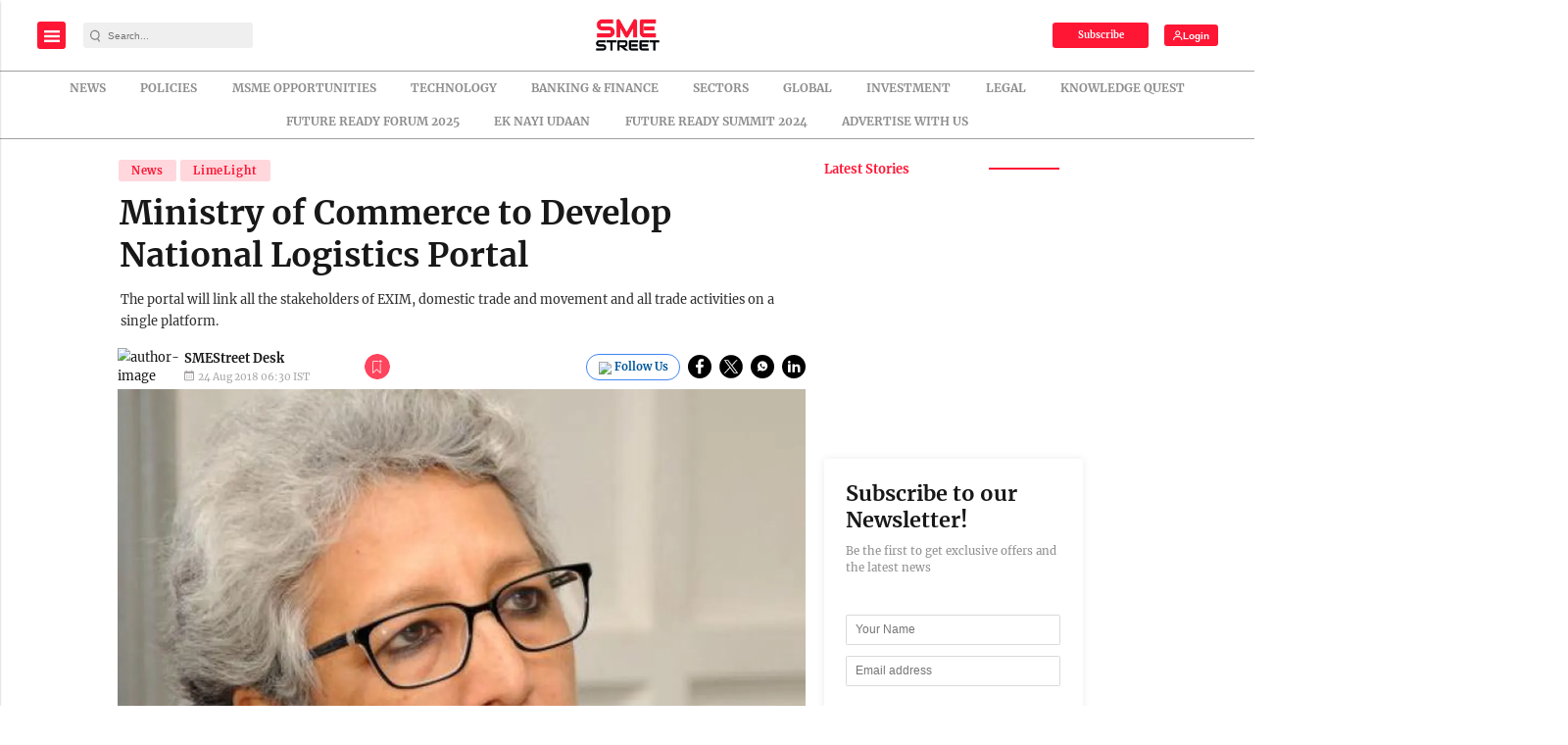

--- FILE ---
content_type: text/html; charset=utf-8
request_url: https://www.google.com/recaptcha/api2/aframe
body_size: -86
content:
<!DOCTYPE HTML><html><head><meta http-equiv="content-type" content="text/html; charset=UTF-8"></head><body><script nonce="OU-UcJ8nV7VpkiE9RsTMdQ">/** Anti-fraud and anti-abuse applications only. See google.com/recaptcha */ try{var clients={'sodar':'https://pagead2.googlesyndication.com/pagead/sodar?'};window.addEventListener("message",function(a){try{if(a.source===window.parent){var b=JSON.parse(a.data);var c=clients[b['id']];if(c){var d=document.createElement('img');d.src=c+b['params']+'&rc='+(localStorage.getItem("rc::a")?sessionStorage.getItem("rc::b"):"");window.document.body.appendChild(d);sessionStorage.setItem("rc::e",parseInt(sessionStorage.getItem("rc::e")||0)+1);localStorage.setItem("rc::h",'1769724044921');}}}catch(b){}});window.parent.postMessage("_grecaptcha_ready", "*");}catch(b){}</script></body></html>

--- FILE ---
content_type: application/javascript; charset=utf-8
request_url: https://fundingchoicesmessages.google.com/f/AGSKWxVz4ppo4bYpFSIDxjgoPtxwUMaA4OZjLySNH1Ta18uGMQC-9wBysPypWinSk842QzoiDRq-DpkwJXNID6ECYEGhnqp-qpnkVhdfbWwnNlE-FkIC6KXVBcWGq28-l6zV2ERkP54PH_wVKI2S_M9EZ5es4vgaHfoD62Guz1VkeCGFBOaN_02FIO0DYkjq/_/images/aff-.com/ads?/ad_styling_/rect_ad._ad_courier.
body_size: -1284
content:
window['ced7a2f0-945d-4ff4-a250-befb0963ccb0'] = true;